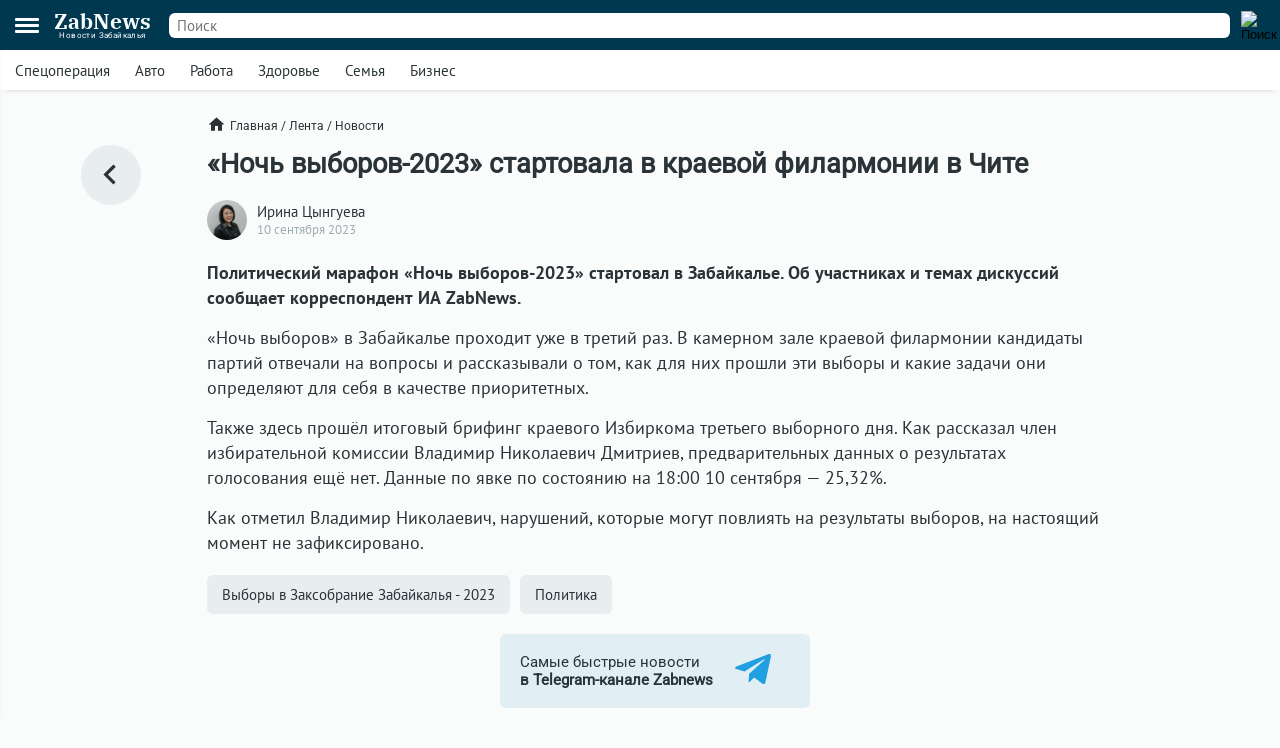

--- FILE ---
content_type: text/html; charset=UTF-8
request_url: https://zabnews.ru/lenta/43864-noch_vyborov2023_startovala_v_chite
body_size: 6074
content:
<!doctype html>
<html prefix="og: http://ogp.me/ns#" lang="ru">
<head>
    <link rel="icon" type="image/png" href="/images/favicon-120x120.png">
    <link rel="shortcut icon" href="/images/favicon-32x32.ico">
    <link rel="stylesheet" href="/css/v2/styles.css?312912">
    <link rel="stylesheet" href="/css/v2/post.css?312912">
    <link rel="stylesheet" href="/css/v2/net.css?312912">
    <link rel="stylesheet" href="https://i.zabnews.ru/css/fancybox.css">
    <meta charset="utf-8">
    <meta name="viewport" content="width=device-width,initial-scale=1,minimum-scale=1,minimal-ui">
    <meta name="theme-color" content="#00384f">
    <title>«Ночь выборов-2023» стартовала в Чите</title>
    <link rel="preconnect" href="https://i.zabnews.ru">
    <link rel="preconnect" href="https://api.zabnews.ru">
    <link rel="preconnect" href="https://cabinet.zabnews.ru">
    <link rel="canonical" href="https://zabnews.ru/lenta/43864-noch_vyborov2023_startovala_v_chite">
    <meta itemprop="datePublished" content="2023-09-10T21:04:00+09:00">
    <meta name="description" content="Кандидаты партий собрались, чтобы поучаствовать в дискуссиях и рассказать о том, как для них прошли эти выборы">
    <meta property="og:author" content="Ирина Цынгуева">
    <meta property="og:type" content="news">
    <meta property="og:title" content="«Ночь выборов-2023» стартовала в краевой филармонии в Чите">
    <meta property="og:description" content="Кандидаты партий собрались, чтобы поучаствовать в дискуссиях и рассказать о том, как для них прошли эти выборы">
    <meta property="og:image" content="https://cabinet.zabnews.ru/images/upload/43864_bbfb6b.jpg">
    <meta property="og:url" content="https://zabnews.ru/lenta/43864-noch_vyborov2023_startovala_v_chite">
    <meta name="twitter:card" content="summary_large_image">
    <meta property="twitter:image" content="https://cabinet.zabnews.ru/images/upload/43864_bbfb6b.jpg">
    <script src="https://i.zabnews.ru/js/jquery.js"></script>
    <script type="module" src="/js/v2/scripts.js?312912"></script>
    <!--LiveInternet counter-->
    <script>new Image().src = "//counter.yadro.ru/hit?r"+
        escape(document.referrer)+((typeof(screen)=="undefined")?"":
        ";s"+screen.width+"*"+screen.height+"*"+(screen.colorDepth?
        screen.colorDepth:screen.pixelDepth))+";u"+escape(document.URL)+
        ";h"+escape(document.title.substring(0,150))+
        ";"+Math.random();
    </script>
    <!--/LiveInternet-->
    <!-- Yandex.RTB -->
    <script>window.yaContextCb=window.yaContextCb||[]</script>
    <script src="https://yandex.ru/ads/system/context.js" async></script>
    <script src="https://i.zabnews.ru/js/fancybox.umd.js"></script>
</head>
<body>
    <div class="container">
        <div class="bntop prtnr" data-blockid="16"></div>
<div class="bnmtop prtnr" data-blockid="17"></div>
<div class="up-button"><img src="/images/icons/up-button-gray.svg"></div>
<div class="brand-mark"></div>


<div class="head">
    <div class="header-container">
        <div class="cookie-agree">
            <div class="cookie">
                <div class="text">
                    <div class="ttl">Мы используем cookie</div>
                    <div class="txt">согласно <a href="/privacy-agreement">политике конфиденциальности</a>. Управлять cookie можно в настройках браузера.</div>
                </div>
                <button>Понятно!</button>
            </div>
        </div>
        <div class="header">
            <div class="burger">
                <div></div>
                <div></div>
                <div></div>
            </div>
            <div class="popup-container"></div>
            <div class="popup_menu">
                <div class="links">
                    <a href="/doska/?utm_source=zabnews&utm_medium=organic&utm_campaign=promo&utm_content=burger" class="">Вакансии</a>
                    &nbsp;
                    <a href="/lenta" class="">Лента</a>
                    <a href="/lenta/novosti" class="">Новости</a>
                    <a href="/lenta/statyi" class="">Статьи</a>
                    <a href="/lenta/fotoreportazhi" class="">Фоторепортажи</a>
                    <a href="/lenta/blogi" class="">Блоги</a>
                    <a href="/lenta/video" class="">Видео</a>
                    <a href="https://spec.zabnews.ru/" target="_blank">Спецпроекты</a>
                    &nbsp;
                    <a href="/company" class="">О компании</a>
                </div>
                <div class="tags">
                                        <a href="/lenta/zzz" class="">Спецоперация</a>
                    <a href="/lenta/avto" class="">Авто</a>
                    <a href="/rabota" class="">Работа</a>
                    <a href="/zdorove" class="">Здоровье</a>
                    <a href="/semya" class="">Семья</a>
                    <a href="/biznes" class="">Бизнес</a>
                </div>
                <div class="icons">
                    <a href="https://ok.ru/zabnews" target="_blank" rel="nofollow"><img src="/images/icons/ok-24x24-w.svg" width="24" height="24" alt="Одноклассники"></a>
                    <a href="https://vk.com/club185412781" target="_blank" rel="nofollow"><img src="/images/icons/vk-24x24-w.svg" width="24" height="24" alt="ВКонтакте"></a>
                    <a href="https://t.me/zabnews_ru" target="_blank" rel="nofollow"><img src="/images/icons/tg-24x24-w.svg" width="24" height="24" alt="Telegram"></a>
                </div>
            </div>
            <div class="logo">
                <a href="/">
                    <div class="name">ZabNews</div>
                    <div class="subname">Новости Забайкалья</div>
                </a>
            </div>
            <div class="menu">
                <a href="/lenta" class="">Лента</a>
<!--                <a href="/lenta/novosti" class="">Новости</a>-->
                <a href="/lenta/statyi">Статьи</a>
            </div>
            <form action="/search" method="get">
                <div class="search-input">
                    <input type="text" name="query" value="" placeholder="Поиск" />
                </div>
                <div class="search-button">
                    <input type="image" src="/images/icons/v2/search.svg" width="24" height="24" alt="Поиск" />
                </div>
            </form>
        </div>
    </div>
    <div class="subhead-container">
        <div class="subhead">
            <div class="tags">
                <div id="tags_lnk_carousel" class="lnk carousel">
                                        <div class="carousel__slide"><a href="/lenta/zzz">Спецоперация</a></div>
                    <div class="carousel__slide"><a href="/lenta/avto">Авто</a></div>
                    <div class="carousel__slide"><a href="/rabota">Работа</a></div>
                    <div class="carousel__slide"><a href="/zdorove">Здоровье</a></div>
                    <div class="carousel__slide"><a href="/semya">Семья</a></div>
                    <div class="carousel__slide"><a href="/biznes">Бизнес</a></div>
                </div>
            </div>
            <script>const tagsLnkCarousel = new Carousel(document.querySelector("#tags_lnk_carousel"), {Dots: false, Navigation: false, slidesPerPage: 1, infinite: false});</script>
        </div>
    </div>
</div>
<div class="bntl prtnr" data-blockid="14"></div>
<div class="bnmtl prtnr" data-blockid="15"></div>
<div class="brand-container">
    
        <div class="brand-partner" data-blockid="9" data-tag="vybory2023"></div>
        <div class="brand-space"></div>
    </div>        <div class="body-container">
    <div class="body post">
        <div class="left">
            <a href="/lenta" title="В ленту"><img src="/images/icons/v2/left.svg" alt=""></a>
        </div>
        <div class="center">
            <div class="breadcrumbs">
                <a href="/" class="home"><img src="/images/icons/v2/home.svg">Главная</a>
                &nbsp;/&nbsp;
                <a href="/lenta">Лента</a>
                &nbsp;/&nbsp;
                <a href="/lenta/novosti">Новости</a>
            </div>
            <div class="publication">
                <div id="stat43864" class="statmrk" data-action="view" data-postid="43864"></div>
                <h1>«Ночь выборов-2023» стартовала в краевой филармонии в Чите</h1>
                <div class="createat">
                    <a href="/company/team"><div class="avatar" style="background-image: url(/images/team/15.jpg);"></div></a>
                    <div class="info">
                        <div class="author"><a href="/company/team">Ирина Цынгуева</a></div>
                        <div class="date" datetime="2023-09-10T21:04:00+09:00" itemprop="datePublished">10 сентября 2023</div>
                    </div>
                </div>
                <div class="text"><p><strong>Политический марафон «Ночь выборов-2023» стартовал в Забайкалье. Об участниках и темах дискуссий сообщает корреспондент ИА ZabNews.</strong></p>
<p>«Ночь выборов» в Забайкалье проходит уже в третий раз. В камерном зале краевой филармонии кандидаты партий отвечали на вопросы и рассказывали о том, как для них прошли эти выборы и какие задачи они определяют для себя в качестве приоритетных.</p>
<p>Также здесь прошёл итоговый брифинг краевого Избиркома третьего выборного дня. Как рассказал член избирательной комиссии Владимир Николаевич Дмитриев, предварительных данных о результатах голосования ещё нет. Данные по явке по состоянию на 18:00 10 сентября — 25,32%.</p>
<p>Как отметил Владимир Николаевич, нарушений, которые могут повлиять на результаты выборов, на настоящий момент не зафиксировано. </p></div>
                
                
                <div id="stat43864" class="statmrk" data-action="read" data-postid="43864"></div>
            </div>
            <div class="tags">
            <div class="item"><a href="/lenta/vybory2023">Выборы в Заксобрание Забайкалья - 2023</a></div><div class="item"><a href="/lenta/politika">Политика</a></div>            </div>
            <div class="telegram">
                <a href="https://t.me/zabnews_ru" target="_blank" rel="nofollow">
                    <div class="txt">Самые быстрые новости<br/><b>в Telegram-канале Zabnews</b></div>
                    <div class="icon"><img src="/images/icons/v2/telegram.svg" width="40"></div>
                </a>
            </div>

            <script>
                $(document).ready(()=>{
                    $('.telegram').on('click', ()=>{
                        ym(56134588,'reachGoal','telegram-button');
                    });
                });
            </script>

            <div class="bn300m prtnr" data-blockid="13"></div>
            <div class="bn300x2 prtnr" data-blockid="13"></div>
            <div class="dsc">Читайте также</div>
            <div class="similar">
                <div class="item"><div class="image"><a href="/lenta/43909-itogi_vyborov_2023_goda_v_rossii"><img src="https://cabinet.zabnews.ru/images/upload/43909_1755d9.jpg" alt="Итоги выборов - 2023: новые губернаторы, нападение националистов, «Единая Россия» всё ещё первая"></a></div><div class="data"><div class="props"><div class="category"><a href="/lenta/politika">Политика</a></div><div class="time">12 сентября 2023</div></div><div class="title"><a href="/lenta/43909-itogi_vyborov_2023_goda_v_rossii">Итоги выборов - 2023: новые губернаторы, нападение националистов, «Единая Россия» всё ещё первая</a></div></div></div><div class="item"><div class="image"><a href="/lenta/43896-kakie_iniciativy_gotovy_predlozhit_deputaty_er"><img src="https://cabinet.zabnews.ru/images/upload/43896_5acd2b.jpg" alt="Распределение после вузов и поощрение школам при поступлении выпускников в вузы края - какие инициативы готовы предложить депутаты ЕР"></a></div><div class="data"><div class="props"><div class="category"><a href="/lenta/politika">Политика</a></div><div class="time">11 сентября 2023</div></div><div class="title"><a href="/lenta/43896-kakie_iniciativy_gotovy_predlozhit_deputaty_er">Распределение после вузов и поощрение школам при поступлении выпускников в вузы края - какие инициативы готовы предложить депутаты ЕР</a></div></div></div></div><div class="similar"><div class="bn300m prtnr" data-blockid="10"></div><div class="bn300x2 prtnr" data-blockid="10"></div><div class="item"><div class="image"><a href="/lenta/43880-51_zhaloba_postupila_za_dni_vyborov_deputatov_v_zaksobranie_zabaykalya"><img src="https://cabinet.zabnews.ru/images/upload/43868_1a27a5.jpg" alt="51 жалоба поступила за дни голосований в Забайкалье"></a></div><div class="data"><div class="props"><div class="category"><a href="/lenta/politika">Политика</a></div><div class="time">11 сентября 2023</div></div><div class="title"><a href="/lenta/43880-51_zhaloba_postupila_za_dni_vyborov_deputatov_v_zaksobranie_zabaykalya">51 жалоба поступила за дни голосований в Забайкалье</a></div></div></div><div class="item"><div class="image"><a href="/lenta/43661-itogi_vyborov_2023_goda"><img src="https://cabinet.zabnews.ru/images/upload/43661_37e955.jpg" alt="«Единая Россия» получила 17 мест в краевом парламенте и выиграла во всех одномандатных округах"></a></div><div class="data"><div class="props"><div class="category"><a href="/lenta/politika">Политика</a></div><div class="time">11 сентября 2023</div></div><div class="title"><a href="/lenta/43661-itogi_vyborov_2023_goda">«Единая Россия» получила 17 мест в краевом парламенте и выиграла во всех одномандатных округах</a></div></div></div><div class="item"><div class="image"><a href="/lenta/43871-edinaya_rossiya_lidiruet_s_5711"><img src="https://cabinet.zabnews.ru/images/upload/43843_16b9e5.jpg" alt="Чуть более 57% голосов набирает «Единая Россия» после обработки 79% протоколов"></a></div><div class="data"><div class="props"><div class="category"><a href="/lenta/politika">Политика</a></div><div class="time">11 сентября 2023</div></div><div class="title"><a href="/lenta/43871-edinaya_rossiya_lidiruet_s_5711">Чуть более 57% голосов набирает «Единая Россия» после обработки 79% протоколов</a></div></div></div>            </div>
            <div class="more">
                <a href="/lenta">Ещё<img src="/images/icons/v2/right.svg"></a>
            </div>
        </div>
        <div class="right">
            <div class="bn300 prtnr" data-blockid="12"></div>
        </div>
    </div>
</div>
        <div class="footer-container">
    <div class="footer">
        <div class="line"></div>
        <div class="lnk">
            <div class="item">
                <div id="cat_name" class="name">Рубрикатор</div>
                <div id="cat_list" class="list">
                    <a href="/lenta/novosti">Новости</a>
                    <a href="/lenta/statyi">Статьи</a>
                    <a href="/lenta/fotoreportazhi">Фото</a>
                    <a href="/lenta/blogi">Блоги</a>
                    <a href="/lenta/video">Видео</a>
                    <a href="/lenta">Лента</a>
                    <a href="/wiki">Энциклопедия</a>
                    <a href="https://spec.zabnews.ru" target="_blank">Спецпроекты</a>
                </div>
            </div>
            <div class="item">
                <div id="theme_name" class="name">Темы</div>
                <div id="theme_list" class="list">
                    <a href="/lenta/zzz">Спецоперация</a>
                    <a href="/lenta/covid">Коронавирус</a>
                    <a href="/lenta/avto">Авто</a>
                    <a href="/rabota">Работа</a>
                    <a href="/zdorove">Здоровье</a>
                    <a href="/semya">Семья</a>
                    <a href="/biznes">Бизнес</a>
                </div>
            </div>
            <div class="item">
                <div id="edition_name" class="name">Редакция</div>
                <div id="edition_list" class="list">
                    <a href="/company">О компании</a>
                    <a href="/editorialPolicy">Редакционная политика</a>
                    <a href="/privacy-agreement">Политика конфиденциальности</a>
                    <a href="/terms-of-use">Пользовательское соглашение</a>
                    <a href="/YandexRss.rss" target="_blank" rel="noopener noreferrer">RSS</a>
                </div>
            </div>
            <div class="item">
                <div id="contact_name" class="name">Контакты</div>
                <div id="contact_list" class="list">
                    Адрес редакции:<br>
                    г. Чита, ул. Курнатовского, д. 25 (ТЦ Город мастеров), вход 2, 3 этаж, офис 12.
                    <br>
                    Телефоны:<br>
                    +7 (3022) 57-19-19,<br>+7 (914) 357-19-19
                    <br/><br/>
                    Эл. почта: <a href="mailto:social@zabnews.ru">social@zabnews.ru</a>
                </div>
            </div>
            <div class="item">
                <div id="ad_name" class="name">Реклама на сайте</div>
                <div id="ad_list" class="list">
                    Связаться с отделом продаж:<br>
                    +7 (3022) 57-45-45,<br>+7 (914) 357-45-45
                    <br/><br/>
                    Эл. почта: <a href="mailto:reklama@zabnews.ru">reklama@zabnews.ru</a>
                    <br/>
                    <a href="https://zabnews-reklama.turbo.site/reklama75" rel="nofollow" target="_blank" class="send">Отправить заявку</a>
                </div>
            </div>
        </div>
        <div class="icons">
            <a href="https://ok.ru/zabnews" target="_blank" rel="nofollow"><img src="/images/icons/ok-24x24.svg" width="24" height="24" alt="Одноклассники"></a>
            <a href="https://vk.com/club185412781" target="_blank" rel="nofollow"><img src="/images/icons/vk-24x24.svg" width="24" height="24" alt="ВКонтакте"></a>
            <a href="https://t.me/zabnews_ru" target="_blank" rel="nofollow"><img src="/images/icons/tg-24x24.svg" width="24" height="24" alt="Telegram"></a>
        </div>
        <div class="copy">
            <div id="smi_name" class="name">О СМИ</div>
            <div id="smi_list" class="list">
                Контактные данные для Роскомнадзора и государственных органов<br /><br />

                Сетевое издание Забньюс (18+).<br />
                Зарегистрировано Федеральной службой по надзору в сфере связи, информационных технологий и массовых коммуникаций (Роскомнадзор).<br />
                Регистрационный номер и дата принятия решения о регистрации: ЭЛ № ФС 77 – 76261 от 19.07.2019г.<br />
                Учредитель: Викулов Степан Александрович (СНИЛС 061-976-814 97).<br />
                Главный редактор: Цынгуева Ирина Цыреновна (СНИЛС-120-972-643 50).<br />
                Адрес редакции: 672027, Россия, г. Чита, ул. Курнатовского, д. 25 (ТЦ Город мастеров), вход 2, 3 этаж, офис 12, телефон 8 (3022) 57-19-19.<br />
                Электронный адрес редакции: <a href="mailto:social@zabnews.ru">social@zabnews.ru</a>.<br />
                Контактные данные для Роскомнадзора и государственных органов: <a href="mailto:social@zabnews.ru">social@zabnews.ru</a>.
            </div>
            <br/>
            <div>
                Публикации с пометками «Реклама», «Выборы» оплачены рекламодателем. Редакция сайта не несёт ответственности за достоверность информации, содержащейся в рекламных текстах.
            </div>
            <br/>
            © 2019-2025 ZabNews <br/><br/>
            <!-- Yandex.Metrika informer -->
            <a href="https://metrika.yandex.ru/stat/?id=56134588&amp;from=informer" target="_blank" rel="nofollow">
                <img src="https://metrika-informer.com/informer/56134588/3_0_FFFFFFFF_FFFFFFFF_0_pageviews"
                     style="width:88px; height:31px; border:0;"
                     alt="Яндекс.Метрика"
                     title="Яндекс.Метрика: данные за сегодня (просмотры, визиты и уникальные посетители)"
                />
            </a>
            <!-- /Yandex.Metrika informer -->
            <!-- Yandex.Metrika counter -->
            <script type="text/javascript">
                (function(m,e,t,r,i,k,a){
                    m[i]=m[i]||function(){(m[i].a=m[i].a||[]).push(arguments)};
                    m[i].l=1*new Date();
                    for (var j = 0; j < document.scripts.length; j++) {if (document.scripts[j].src === r) { return; }}
                    k=e.createElement(t),a=e.getElementsByTagName(t)[0],k.async=1,k.src=r,a.parentNode.insertBefore(k,a)
                })(window, document,'script','https://mc.webvisor.org/metrika/tag_ww.js', 'ym');

                ym(56134588, 'init', {webvisor:true, trackHash:true, clickmap:true, accurateTrackBounce:true, trackLinks:true});
            </script>
            <noscript><div><img src="https://mc.yandex.ru/watch/56134588" style="position:absolute; left:-9999px;" alt="" /></div></noscript>
            <!-- /Yandex.Metrika counter -->
        </div>
    </div>
</div>
    </div>
</body>
</html>